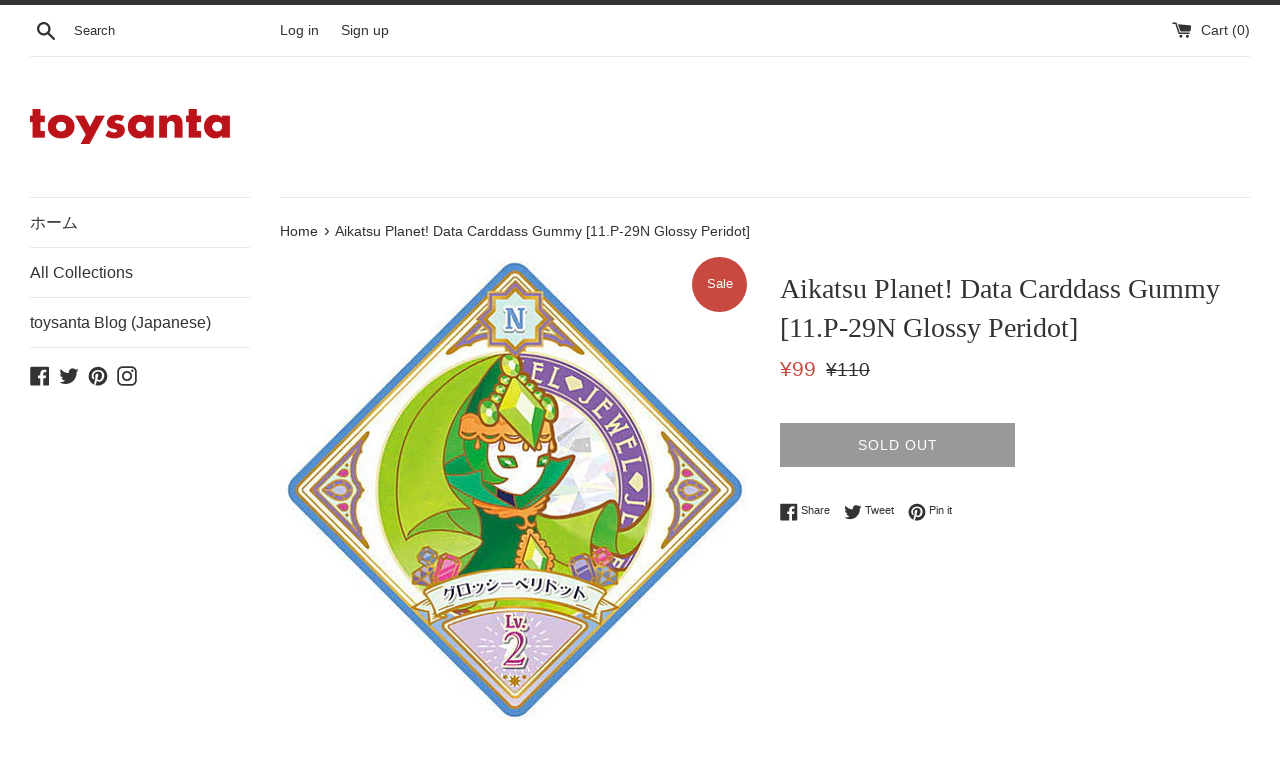

--- FILE ---
content_type: text/html; charset=utf-8
request_url: https://www.google.com/recaptcha/api2/aframe
body_size: 267
content:
<!DOCTYPE HTML><html><head><meta http-equiv="content-type" content="text/html; charset=UTF-8"></head><body><script nonce="DAbaBO3AOPQh_qFYdNydPA">/** Anti-fraud and anti-abuse applications only. See google.com/recaptcha */ try{var clients={'sodar':'https://pagead2.googlesyndication.com/pagead/sodar?'};window.addEventListener("message",function(a){try{if(a.source===window.parent){var b=JSON.parse(a.data);var c=clients[b['id']];if(c){var d=document.createElement('img');d.src=c+b['params']+'&rc='+(localStorage.getItem("rc::a")?sessionStorage.getItem("rc::b"):"");window.document.body.appendChild(d);sessionStorage.setItem("rc::e",parseInt(sessionStorage.getItem("rc::e")||0)+1);localStorage.setItem("rc::h",'1770037452044');}}}catch(b){}});window.parent.postMessage("_grecaptcha_ready", "*");}catch(b){}</script></body></html>